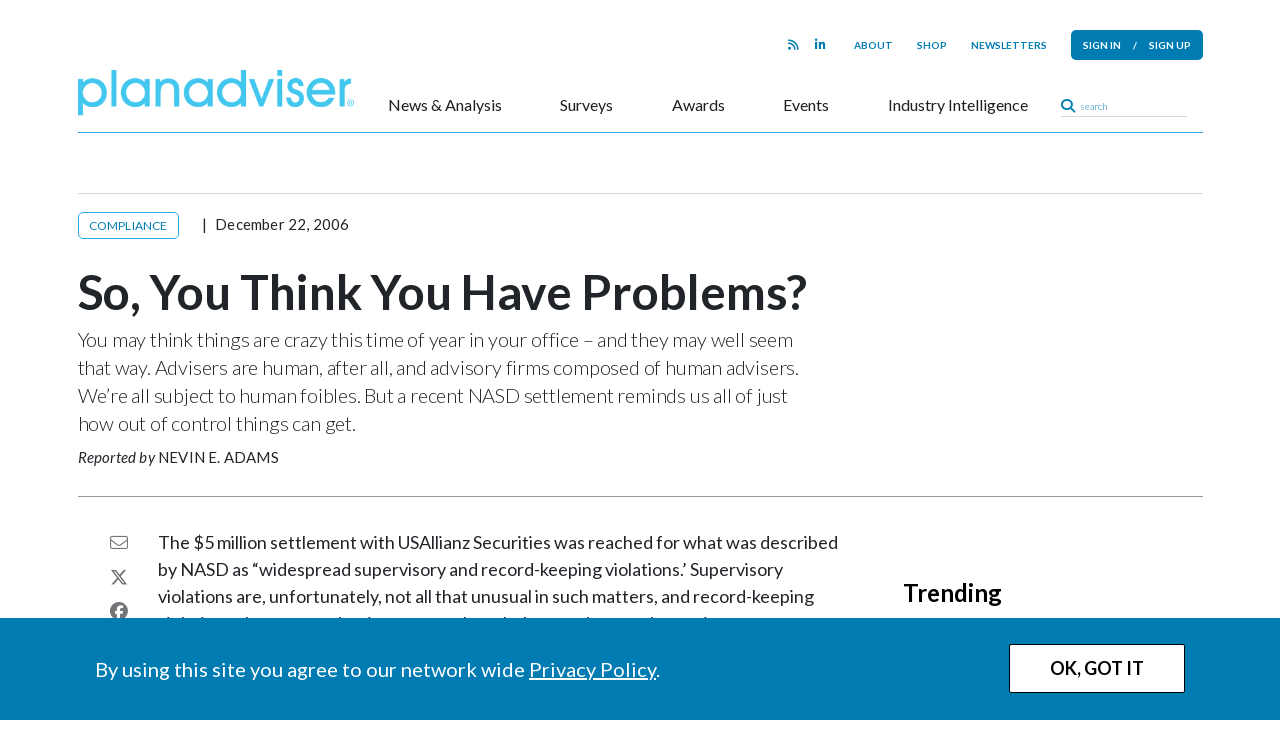

--- FILE ---
content_type: text/html; charset=utf-8
request_url: https://www.google.com/recaptcha/api2/aframe
body_size: 269
content:
<!DOCTYPE HTML><html><head><meta http-equiv="content-type" content="text/html; charset=UTF-8"></head><body><script nonce="7EukNqvq_ETpGpM4L3j8qw">/** Anti-fraud and anti-abuse applications only. See google.com/recaptcha */ try{var clients={'sodar':'https://pagead2.googlesyndication.com/pagead/sodar?'};window.addEventListener("message",function(a){try{if(a.source===window.parent){var b=JSON.parse(a.data);var c=clients[b['id']];if(c){var d=document.createElement('img');d.src=c+b['params']+'&rc='+(localStorage.getItem("rc::a")?sessionStorage.getItem("rc::b"):"");window.document.body.appendChild(d);sessionStorage.setItem("rc::e",parseInt(sessionStorage.getItem("rc::e")||0)+1);localStorage.setItem("rc::h",'1766359120685');}}}catch(b){}});window.parent.postMessage("_grecaptcha_ready", "*");}catch(b){}</script></body></html>